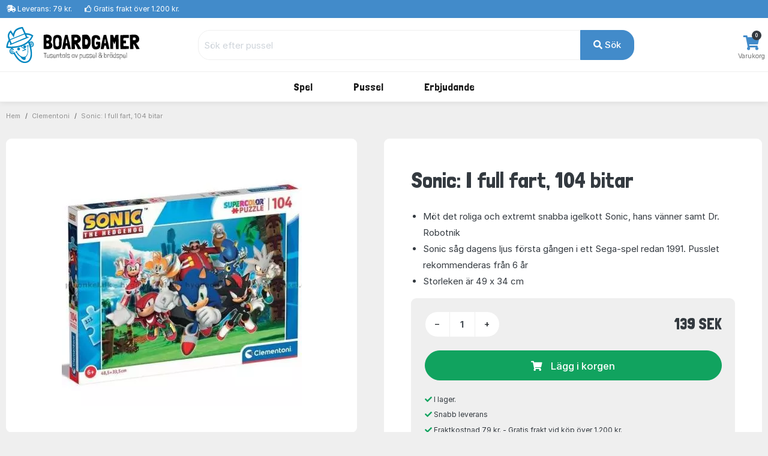

--- FILE ---
content_type: text/html; charset=UTF-8
request_url: https://www.boardgamer.se/produkt/jig-28230
body_size: 10389
content:
<!DOCTYPE html>
        <html xmlns="http://www.w3.org/1999/xhtml" lang="sv" prefix="og: http://ogp.me/ns#" class=""><head>            <script id="CookieConsent" src="https://policy.app.cookieinformation.com/uc.js" data-gcm-enabled="false"
                  data-culture="SV"></script>
            <link rel="alternate" href="https://www.hyggeonkel.dk/produkt/jig-28230" hreflang="da-dk" /><link rel="alternate" href="https://www.boardgamer.no/produkt/jig-28230" hreflang="no-no" /><link rel="alternate" href="https://www.boardgamer.se/produkt/jig-28230" hreflang="sv-se" />
        <script>
            dataLayer = [];
        </script>

        <script>!function(){"use strict";function e(e){return function(e){for(var t=0,r=document.cookie.split(";");t<r.length;t++){var n=r[t].split("=");if(n[0].trim()===e)return n[1]}}(e)}function t(e){return localStorage.getItem(e)}function r(e){return window[e]}function n(e,t){var r=document.querySelector(e);return t?null==r?void 0:r.getAttribute(t):null==r?void 0:r.textContent}!function(o,i,a,c,u,l,s,v,d,f,g){var E,I,m,T;try{I=d&&(m=navigator.userAgent,(T=new RegExp("Version/([0-9._]+)(.*Mobile)?.*Safari.*").exec(m))&&parseFloat(T[1])>=16.4)?function(o,i,a){void 0===i&&(i="");var c={cookie:e,localStorage:t,jsVariable:r,cssSelector:n},u=Array.isArray(i)?i:[i];if(o&&c[o])for(var l=c[o],s=0,v=u;s<v.length;s++){var d=v[s],f=a?l(d,a):l(d);if(f)return f}else console.warn("invalid uid source",o)}(d,"mtgkey",""):void 0}catch(e){console.error(e)}var _=o;_[c]=_[c]||[],_[c].push({"gtm.start":(new Date).getTime(),event:"gtm.js"});var p=i.getElementsByTagName(a)[0],A=I?"&bi="+encodeURIComponent(I):"",N=i.createElement(a),D=I?"kp"+v:v,R=!I&&s?s:"https://s.boardgamer.se";N.async=!0,N.src=R+"/"+D+".js?id=GTM-WWKSPW"+A,null===(E=p.parentNode)||void 0===E||E.insertBefore(N,p)}(window,document,"script","dataLayer",0,0,"","alrvmqeo","jsVariable")}();</script>

        <meta http-equiv="Content-Type" content="text/html; charset=utf-8" />
        <meta http-equiv="X-UA-Compatible" content="IE=edge">


        <title>Sonic: I full fart, 104 bitar pussel, Clementoni - 27159 - 8005125271597</title>

                <meta name="Description" content="Pussel nr. 27159 från Clementoni. &#9989;Billiga Priser &#9989;Fraktfritt över 1200 kr &#9989;Blixtsnabb leverans." />

                    <link rel="canonical" href="https://www.boardgamer.se/puslespil/" />
            <meta property="og:type" content="website" />
            <meta property="og:title" content="Sonic: I full fart, 104 bitar av Boardgamer" />
            <meta property="og:url" content="https://www.boardgamer.se/puslespil/" />
            <meta property="og:site_name" content="Boardgamer" />
                        
            <meta property="og:image" content="https://www.boardgamer.se/static/grafik/produktbilleder/000puzzle/jig-28230/cache/CLE-27159-wm.jpg" />
            <meta property="og:image:width" content="611" />
            <meta property="og:image:height" content="535" />
            <meta property="og:image:type" content="image/jpg" />
        
        
<script type="application/ld+json">
{
 "@context": "https:\/\/schema.org",
 "@type": "BreadcrumbList",
 "itemListElement":
 [
            {
         "@type": "ListItem",
         "position": 1,
         "item":
         {
          "@id": "https:\/\/www.boardgamer.se\/puslespil\/",
          "name": "Pussel"          }
        }
    ,        {
         "@type": "ListItem",
         "position": 2,
         "item":
         {
          "@id": "https:\/\/www.boardgamer.se\/puslespil\/clementoni\/",
          "name": "Clementoni"          }
        }
    ,        {
         "@type": "ListItem",
         "position": 3,
         "item":
         {
          "@id": "https:\/\/www.boardgamer.se\/produkt\/jig-28230",
          "name": "Sonic: I full fart, 104 bitar"          }
        }
     ]
}
</script>



<script type="application/ld+json">
{
  "@context": "https:\/\/schema.org",
  "@type": "Product",
  "@id": "https://www.boardgamer.se/produkt/jig-28230#product",  
  "name": "Sonic: I full fart, 104 bitar",
  "image": "https:\/\/www.boardgamer.se\/static\/grafik\/produktbilleder\/000puzzle\/jig-28230\/cache\/CLE-27159-wm.jpg",
  "description": "",
  "mpn": "27159",
  
      "sku":"28230B",
  
      "gtin13":"8005125271597",
  
  "brand": {
    "@type": "Brand",
    "name": "Clementoni"  },
  
    "additionalProperty":[
    {"@type":"PropertyValue","name":"Type","value":"Pussel"},
        {"@type":"PropertyValue","name":"Streckkod","value":"8005125271597"},
        {"@type":"PropertyValue","name":"SmartCut","value":"Nej"},

          {"@type":"PropertyValue","name":"Storlek","value":"Ca. 49 X 34 cm."},
    
    {"@type":"PropertyValue","name":"Tillverkare","value":"Clementoni"},
    {"@type":"PropertyValue","name":"Antal bitar","value":104}
    
    ],
  
  
  "offers": {
    "@type": "Offer",
    "priceCurrency": "SEK",
    "price": "139",
    "itemCondition": "https:\/\/schema.org\/NewCondition",
    "url": "https://www.boardgamer.se/produkt/jig-28230",  
    "availability": "https:\/\/schema.org\/InStock",    "seller": {
      "@type": "Organization",
      "legalName": "Boardgamer"
    }
  }
}

</script>






<link rel="apple-touch-icon" sizes="180x180" href="/apple-touch-icon.png">
<link rel="icon" href="/static/v2/images/logo-grafik-blaa.svg"/>
<link rel="icon" type="image/png" href="/static/v2/images/favicons/favicon-16x16.png" sizes="16x16">
<link rel="icon" type="image/png" href="/static/v2/images/favicons/favicon-32x32.png" sizes="32x32">
<link rel="manifest" href="/manifest.json">
<link rel="mask-icon" href="/static/v2/images/logo-grafik-blaa.svg" color="#0e5266">
<meta name="theme-color" content="#ffffff">

                    <meta name="robots" content="all" />
        
        <link rel="preload" crossOrigin="anonymous" as="font" href="https://fonts.googleapis.com/css2?family=Londrina+Solid:wght@300;400;500;700;900&display=swap">

        <!-- Font awesome 5 -->
        <link href="/static/v2/fonts/fontawesome/css/all.min-purge.css?v=1" type="text/css" rel="stylesheet">

                <link href="/css.php?v=73" rel="stylesheet" />

        
        <script src="/js2.php?v=73"></script>
        <script src="/static/v2/plugins/fancybox/jquery.fancybox.min.js" defer></script>
        <meta name="viewport" content="width=device-width, initial-scale=1.0">

    <!-- Polyfill for CSS custom properties in IE11 -->
    <script>window.MSInputMethodContext && document.documentMode && document.write('<script src="js/ie11CustomProperties.js"><\/script>');</script>

    </head>

    <body class="bg-light">
    <noscript><iframe src="//s.boardgamer.se/ns.html?id=GTM-WWKSPW" height="0" width="0" style="display:none;visibility:hidden"></iframe></noscript>

    <!-- ========================= HEADER ========================= -->
    <header class="header section-header">
        <!-- ========================= TOPBAR ========================= -->
        
        <nav class="header-topbar navbar navbar-dark navbar-expand p-0 bg-primary" >
            <div class="header-topbar__container container">
                                <ul class="header-topbar__list header-topbar__list--left navbar-nav d-flex mr-auto">
                    <li class="header-topbar__list-item nav-item d-none d-sm-flex"><span class="header-topbar__list-item-link nav-link"><i class="fas fa-shipping-fast"></i> 
                                                    Leverans: 79 kr.</span></li>
                        
                    <li class="header-topbar__list-item nav-item d-none d-md-flex"><span class="header-topbar__list-item-link nav-link" ><i class="far fa-thumbs-up"></i> 
                                                    Gratis frakt över 1.200 kr.</span></li>
                                            

                                            <!--<li class="header-topbar__list-item nav-item d-md-flex"><span class="header-topbar__list-item-link nav-link"><i class="far fa-clock"></i> Vi skickar nästa gång: <strong>idag kl. 11.00</strong></span></li>-->
                    
                </ul>
            </div>
        </nav>
        <!-- ========================= /TOPBAR ========================= -->

        <!-- ========================= MAIN HEADER ========================= -->
        <section class="header-main border-bottom">
            <div class="header-main__container container">
                <div class="header-main__row row">

                    <!-- ========================= MAIN HEADER LOGO ========================= -->
                    <div class="header-main__col header-main__col--logo col-lg-3 col-xl-3 col-4">
                                        <a href="/" id="logo">
                        <img class="logo" src="/static/v2/images/logo-med-undertitel_sv_se.svg" alt="Brädspel">
                    </a>
                    </div>
                    <!-- ========================= MAIN HEADER LOGO END ========================= -->

                    
                    <!-- ========================= MAIN HEADER SEARCH ========================= -->
                                        <div class="header-main__col header-main__col--search col-lg-7 col-xl-7 col12 align-items-center">
                        <form role="search" action="/soeg/" class="search" id="searchForm" method="get">

                            <!-- ========================= MAIN HEADER SEARCH INPUT ========================= -->
                            <div class="search__input-group input-group w-100">
                                <input autocomplete="off" type="text" name="q" id="searchInput" class="search__input-field form-control" placeholder="Sök efter pussel">
                                <div class="search__input-button-append input-group-append">
                                    <input type='hidden' name='cat' value='jig'>                                    <button class="search__input-button btn btn-primary" type="submit">
                                        <i class="fa fa-search"></i> Sök                                    </button>
                                </div>
                            </div>
                            <div class="search-results bg-white" id="searchResults">
                            </div>
                            <!-- ========================= MAIN HEADER SEARCH INPUT END ========================= -->
                        </form>
                    </div>
                                        <!-- ========================= MAIN HEADER SEARCH END ========================= -->

                    <!-- ========================= MAIN HEADER ICONS ========================= -->
                    <div class="header-main__col header-main__col--right col-lg-2 col-xl-2 col-8">
                        <div class="header-icons">
                            
                                                        <div class="header-icons__item header-icons__item--cart">
                                <a class="header-icons__link" href="/kurv/">
                                    <i class="header-icons__icon fas fa-shopping-cart"></i>
                                    <span class="header-icons__label">Varukorg</span>
                                    <span class="header-icons__counter badge badge-pill badge-danger notify" id="basket-counter">0</span>
                                </a>
                            </div>
                        </div>
                    </div>
                    <!-- ========================= MAIN HEADER ICONS END ========================= -->
                </div>
            </div>
        </section>

            <!-- ========================= MAIN MENU ========================= -->
            
            <nav class="header-menubar navbar navbar-main navbar-expand-lg navbar-light">
                <div class="header-menubar__container container">
            
                    <button class="navbar-toggler header-menubar__mobile-menu-toggle collapsed" type="button" data-toggle="collapse" data-target="#main_nav"
                        aria-controls="main_nav" aria-expanded="false" aria-label="Toggle navigation">
                        <i class="fas fa-bars"></i>
                    </button>
            
                    <div class="header-menubar__main-menu-container collapse" id="main_nav">
                        <div class="header-menubar__main-menu-container-logo d-lg-none">
                            <div class="w-100 text-right" style=" margin-top:-20px;"><a href="javascript:$('.header-menubar__main-menu-container').removeClass('show')" class=" text-white">STÄNGA&nbsp;<i class="fas fa-window-close"></i></a></div>
                            <img src="/static/v2/images/logo-med-undertitel-hvid_sv_se.svg" alt="menu logo">
                        </div>

                        <ul class="header-menubar__main-menu navbar-nav">

                            <li class="header-menubar__main-menu-item header-menubar__main-menu-item--megamenu nav-item">
                                <a class="header-menubar__main-menu-item-link nav-link" href="/braetspil/?reset=1"><span class="header-menubar__main-menu-item-link-icon" style="background-image: url(/static/v2/images/menu/icons/braetspil.svg);"></span>Spel</a>
                                <div class="header-menubar__dropdown-menu dropdown-menu">
                                                                        
                                    <div class="header-menubar__dropdown-menu-col header-menubar__dropdown-menu-col--all">
                                        <h5 class="header-menubar__dropdown-menu-col-title--all"><a href="/braetspil/?reset=1" class="header-menubar__dropdown-menu-col-title-link">Se allt i kategorin</a></h5>                             
                                    </div>


                                    <div class="header-menubar__dropdown-menu-col">
                                        <h5 class="header-menubar__dropdown-menu-col-title">Ämnen<span class="header-menubar__dropdown-menu-col-title-dropdown"><i class="fas fa-chevron-down"></i></span></h5>
                                        <ul class="header-menubar__dropdown-menu-col-list">
                                            <li class="header-menubar__dropdown-menu-col-list-item"><a class="header-menubar__dropdown-menu-col-list-item-link" href="/hovedbrud/">Hjärngymnastik</a></li>                                        
                                            <!--<li class="header-menubar__dropdown-menu-col-list-item"><a class="header-menubar__dropdown-menu-col-list-item-link" href="/kortspil/">Kortspel</a></li>-->                                        
                                            <li class="header-menubar__dropdown-menu-col-list-item"><a class="header-menubar__dropdown-menu-col-list-item-link" href="/quizspil/">Frågespel</a></li>                                        

                                                                                        <li class="header-menubar__dropdown-menu-col-list-item"><a class="header-menubar__dropdown-menu-col-list-item-link" href="/samarbejdsspil/">Coop spel</a></li>                                        
                                            <li class="header-menubar__dropdown-menu-col-list-item"><a class="header-menubar__dropdown-menu-col-list-item-link" href="/selskabsspil/">Sällskapsspel</a></li>                                        
                                            <li class="header-menubar__dropdown-menu-col-list-item"><a class="header-menubar__dropdown-menu-col-list-item-link" href="/strategispil/">Strategispel</a></li>                                        
                                        </ul>                                
                                    </div>
                                    <div class="header-menubar__dropdown-menu-col">
                                        <h5 class="header-menubar__dropdown-menu-col-title">Kategorier<span class="header-menubar__dropdown-menu-col-title-dropdown"><i class="fas fa-chevron-down"></i></span></h5>
                                        <ul class="header-menubar__dropdown-menu-col-list">
                                            <li class="header-menubar__dropdown-menu-col-list-item"><a class="header-menubar__dropdown-menu-col-list-item-link" href="/boernespil/">Barnspel</a></li>                                        
                                            <li class="header-menubar__dropdown-menu-col-list-item"><a class="header-menubar__dropdown-menu-col-list-item-link" href="/familiespil/">Familjespel</a></li>                                        
                                            <li class="header-menubar__dropdown-menu-col-list-item"><a class="header-menubar__dropdown-menu-col-list-item-link" href="/voksenspil/">Vuxenspel</a></li>                                        
                                            
                                        </ul>                                
                                    </div>
                                    <div class="header-menubar__dropdown-menu-col">
                                        <h5 class="header-menubar__dropdown-menu-col-title">Populära serier<span class="header-menubar__dropdown-menu-col-title-dropdown"><i class="fas fa-chevron-down"></i></span></h5>
                                        <ul class="header-menubar__dropdown-menu-col-list">
                                                                                            <li class="header-menubar__dropdown-menu-col-list-item"><a class="header-menubar__dropdown-menu-col-list-item-link" href="/braetspil/?order=name&noexpansions=false&key=1287">7 Wonders</a></li>                                        
                                                <li class="header-menubar__dropdown-menu-col-list-item"><a class="header-menubar__dropdown-menu-col-list-item-link" href="/braetspil/?order=name&noexpansions=false&key=1300">Carcassonne</a></li>                                        
                                                <li class="header-menubar__dropdown-menu-col-list-item"><a class="header-menubar__dropdown-menu-col-list-item-link" href="/soeg/?q=partners&cat=boa">Partners</a></li>                                        
                                                <li class="header-menubar__dropdown-menu-col-list-item"><a class="header-menubar__dropdown-menu-col-list-item-link" href="/oversikt/ticket-to-ride/">Ticket to Ride</a></li>                                        
                                                                                    </ul>                                
                                    </div>
                                                                        <div class="header-menubar__dropdown-menu-col">
                                        <h5 class="header-menubar__dropdown-menu-col-title">Titta här<span class="header-menubar__dropdown-menu-col-title-dropdown"><i class="fas fa-chevron-down"></i></span></h5>
                                        <ul class="header-menubar__dropdown-menu-col-list">
                                            
                                            <li class="header-menubar__dropdown-menu-col-list-item"><a class="header-menubar__dropdown-menu-col-list-item-link" href="/tilbehoer/">Tillbehör</a></li>                                        
                                            <li class="header-menubar__dropdown-menu-col-list-item"><a class="header-menubar__dropdown-menu-col-list-item-link" href="/braetspil/?order=name&key=&noexpansions=false&onlynew=true&onlypopular=false&isgoodprice=false&category_filter=&player_filter=&age_filter=&language_filter=">
                                                Nyheter</a></li>                                        
                                        </ul>                                
                                    </div>

                                                                        <div class="header-menubar__dropdown-menu-col header-menubar__dropdown-menu-col--featured">
                                        <!--<h5 class="header-menubar__dropdown-menu-col-title">REA<span class="header-menubar__dropdown-menu-col-title-dropdown"><i class="fas fa-chevron-down"></i></span></h5>-->
                                        <ul class="header-menubar__dropdown-menu-col-list">
                                            <li class="header-menubar__dropdown-menu-col-list-item">
                                                <a class="header-menubar__dropdown-menu-col-list-item-link" href="/braetspil/?order=name&key=&noexpansions=false&onlynew=false&onlypopular=false&isgoodprice=true&category_filter=&player_filter=&age_filter=&language_filter="><img src="/static/v2/images/menu/tilbud_se.png" alt=""/></a>
                                            </li>                                                                                                                  
                                        </ul>                                
                                    </div>
                                    
                                </div>
                            </li>

                            <li class="header-menubar__main-menu-item header-menubar__main-menu-item--megamenu nav-item">
                                <a class="header-menubar__main-menu-item-link nav-link" href="/puslespil/?reset=1"><span class="header-menubar__main-menu-item-link-icon" style="background-image: url(/static/v2/images/menu/icons/puslespil.svg);"></span>Pussel</a>

                                <div class="header-menubar__dropdown-menu dropdown-menu">
                                    <div class="header-menubar__dropdown-menu-col header-menubar__dropdown-menu-col--all">
                                        <h5 class="header-menubar__dropdown-menu-col-title--all"><a href="/puslespil/?reset=1" class="header-menubar__dropdown-menu-col-title-link">Se allt i kategorin</a></h5>                             
                                    </div>
                                    
                                    <div class="header-menubar__dropdown-menu-col">
                                        <h5 class="header-menubar__dropdown-menu-col-title">Antal bitar<span class="header-menubar__dropdown-menu-col-title-dropdown"><i class="fas fa-chevron-down"></i></span></h5>
                                        <ul class="header-menubar__dropdown-menu-col-list">
                                            <li class="header-menubar__dropdown-menu-col-list-item"><a class="header-menubar__dropdown-menu-col-list-item-link" href="/puslespil/op-til-100-brikker/">Upp till 100 bitar</a></li>                                        
                                            <li class="header-menubar__dropdown-menu-col-list-item"><a class="header-menubar__dropdown-menu-col-list-item-link" href="/puslespil/101-300-brikker/">101-499 bitar</a></li>                                        
                                            <li class="header-menubar__dropdown-menu-col-list-item"><a class="header-menubar__dropdown-menu-col-list-item-link" href="/puslespil/500-brikker/">500 bitar</a></li>                                        
                                            <li class="header-menubar__dropdown-menu-col-list-item"><a class="header-menubar__dropdown-menu-col-list-item-link" href="/puslespil/1000-brikker/">1000 bitar</a></li>                                        
                                            <li class="header-menubar__dropdown-menu-col-list-item"><a class="header-menubar__dropdown-menu-col-list-item-link" href="/puslespil/1500-brikker/">1500 bitar</a></li>                                        
                                            <li class="header-menubar__dropdown-menu-col-list-item"><a class="header-menubar__dropdown-menu-col-list-item-link" href="/puslespil/2000-brikker/">2000 bitar</a></li>                                        
                                            <li class="header-menubar__dropdown-menu-col-list-item"><a class="header-menubar__dropdown-menu-col-list-item-link" href="/puslespil/store-puslespil/">Över 2000 bitar</a></li>                                        
                                        </ul>                                
                                    </div>
                                    
                                    <div class="header-menubar__dropdown-menu-col">
                                        <h5 class="header-menubar__dropdown-menu-col-title">Kategori<span class="header-menubar__dropdown-menu-col-title-dropdown"><i class="fas fa-chevron-down"></i></span></h5>
                                        <ul class="header-menubar__dropdown-menu-col-list">
                                            <!--<li class="header-menubar__dropdown-menu-col-list-item"><a class="header-menubar__dropdown-menu-col-list-item-link" href="/puslespil/3d-4d-puslespil/">3D</a></li>--> 
                                            <!--<li class="header-menubar__dropdown-menu-col-list-item"><a class="header-menubar__dropdown-menu-col-list-item-link" href="/puslespil/jul/">Julpussel</a></li>-->                                        
                                                                                        <li class="header-menubar__dropdown-menu-col-list-item"><a class="header-menubar__dropdown-menu-col-list-item-link" href="/puslespil/disney/">Disney</a></li>                                        
                                            <li class="header-menubar__dropdown-menu-col-list-item"><a class="header-menubar__dropdown-menu-col-list-item-link" href="/puslespil/jan-van-haasteren-puslespil/">Jan van Haasteren</a></li>                                        
                                            <li class="header-menubar__dropdown-menu-col-list-item"><a class="header-menubar__dropdown-menu-col-list-item-link" href="/puslespil/wasgij/">Wasgij</a></li>                                        
                                            <li class="header-menubar__dropdown-menu-col-list-item"><a class="header-menubar__dropdown-menu-col-list-item-link" href="/puslespil/?order=puzzlename&onlynew=false&exact_pieces=&onlypopular=false&hasxlpieces=false&hasirregular=false&isinstock=false&isgoodprice=false&category_filter=Zsteder&size_filter=&producer_filter=&key=&q=&page=1&">Platser</a></li>                                        
                                            <li class="header-menubar__dropdown-menu-col-list-item"><a class="header-menubar__dropdown-menu-col-list-item-link" href="/puslespil/?order=puzzlename&onlynew=false&exact_pieces=&onlypopular=false&hasxlpieces=false&hasirregular=false&isinstock=false&isgoodprice=false&category_filter=Znatur&size_filter=&producer_filter=&key=&q=&page=1&">Natur</a></li>                                        
                                            <!--li class="header-menubar__dropdown-menu-col-list-item"><a class="header-menubar__dropdown-menu-col-list-item-link" href="/puslespil/?order=puzzlename&category_filter=|kunst&size_filter=&producer_filter=">Konst</a></li>-->                                        
                                            <!--<li class="header-menubar__dropdown-menu-col-list-item"><a class="header-menubar__dropdown-menu-col-list-item-link" href="/puslespil/dyr/">Djur</a></li>-->                                      
                                            <li class="header-menubar__dropdown-menu-col-list-item"><a class="header-menubar__dropdown-menu-col-list-item-link" href="/puslespil/3d-4d-puslespil/">3D</a></li>                                      
                                            <!--<li class="header-menubar__dropdown-menu-col-list-item"><a class="header-menubar__dropdown-menu-col-list-item-link" href="/puslespil/trae-puslespil/">Träpussel</a></li>-->                                        
                                        </ul>                                
                                    </div>

                                    <div class="header-menubar__dropdown-menu-col">
                                        <h5 class="header-menubar__dropdown-menu-col-title">Tillverkare<span class="header-menubar__dropdown-menu-col-title-dropdown"><i class="fas fa-chevron-down"></i></span></h5>
                                        <ul class="header-menubar__dropdown-menu-col-list">
                                            <li class="header-menubar__dropdown-menu-col-list-item"><a class="header-menubar__dropdown-menu-col-list-item-link" href="/puslespil/ravensburger/">Ravensburger</a></li>                                        
                                            <li class="header-menubar__dropdown-menu-col-list-item"><a class="header-menubar__dropdown-menu-col-list-item-link" href="/puslespil/schmidt/">Schmidt</a></li>                                        
                                            <li class="header-menubar__dropdown-menu-col-list-item"><a class="header-menubar__dropdown-menu-col-list-item-link" href="/puslespil/jumbo/">Jumbo</a></li>                                            
                                            <li class="header-menubar__dropdown-menu-col-list-item"><a class="header-menubar__dropdown-menu-col-list-item-link" href="/puslespil/gibsons/">Gibsons</a></li>
                                            <li class="header-menubar__dropdown-menu-col-list-item"><a class="header-menubar__dropdown-menu-col-list-item-link" href="/puslespil/clementoni/">Clementoni</a></li>
                                            <!--<li class="header-menubar__dropdown-menu-col-list-item"><a class="header-menubar__dropdown-menu-col-list-item-link" href="/puslespil/eurographics/">Eurographics</a></li>-->                                
                                            <li class="header-menubar__dropdown-menu-col-list-item"><a class="header-menubar__dropdown-menu-col-list-item-link" href="/puslespil/bluebird/">Bluebird</a></li>                                        
                                            <!--<li class="header-menubar__dropdown-menu-col-list-item"><a class="header-menubar__dropdown-menu-col-list-item-link" href="/puslespil/castorland/">Castorland</a></li>-->
                                            <!--<li class="header-menubar__dropdown-menu-col-list-item"><a class="header-menubar__dropdown-menu-col-list-item-link" href="/puslespil/falcon-deluxe/">Falcon</a></li>-->                                            
                                            
                                                                                 
                                            
                                            <li class="header-menubar__dropdown-menu-col-list-item"><hr></li>
                                            <li class="header-menubar__dropdown-menu-col-list-item"><a class="header-menubar__dropdown-menu-col-list-item-link" href="/puslespil/?reset=1">...och mycket mer</a></li>                                        
                                        </ul>                                
                                    </div>

                                    <div class="header-menubar__dropdown-menu-col">
                                        <h5 class="header-menubar__dropdown-menu-col-title">Titta här<span class="header-menubar__dropdown-menu-col-title-dropdown"><i class="fas fa-chevron-down"></i></span></h5>
                                        <ul class="header-menubar__dropdown-menu-col-list">
                                            <li class="header-menubar__dropdown-menu-col-list-item"><a class="header-menubar__dropdown-menu-col-list-item-link" href="/overblik/puslespilslim/">Pussellim</a></li>                                        

                                                                                            <li class="header-menubar__dropdown-menu-col-list-item"><a class="header-menubar__dropdown-menu-col-list-item-link" href="/oversikt/puslespillmatte/">Pusselmattor</a></li>                                        
                                                                                        <li class="header-menubar__dropdown-menu-col-list-item"><a class="header-menubar__dropdown-menu-col-list-item-link" href="/puslespil/?order=puzzlename&key=&exact_pieces=&isgoodprice=true&category_filter=&size_filter=&producer_filter=">Erbjudande</a></li>                                        
                                            <li class="header-menubar__dropdown-menu-col-list-item"><a class="header-menubar__dropdown-menu-col-list-item-link" href="/puslespil/?order=puzzlename&key=&exact_pieces=&isgoodprice=false&onlynew=true&category_filter=&size_filter=&producer_filter=">Nyheter</a></li>                                        
                                        </ul>                                
                                    </div>


                                    <div class="header-menubar__dropdown-menu-col header-menubar__dropdown-menu-col--featured">
                                        <h5 class="header-menubar__dropdown-menu-col-title">Limma dina pussel<span class="header-menubar__dropdown-menu-col-title-dropdown"><i class="fas fa-chevron-down"></i></span></h5>
                                        <ul class="header-menubar__dropdown-menu-col-list">
                                            <li class="header-menubar__dropdown-menu-col-list-item">
                                                <a class="header-menubar__dropdown-menu-col-list-item-link" href="/overblik/puslespilslim/"><img src="/static/v2/images/menu/megamenu-glue.png" alt=""/></a>
                                            </li>                                                                                                                  
                                        </ul>                                
                                    </div>
                                </div>
                            </li>

                            

                            

                            
                            

                            <li class="header-menubar__main-menu-item header-menubar__main-menu-item--dropdown nav-item">
                                <a class="header-menubar__main-menu-item-link nav-link" href="#"><span class="header-menubar__main-menu-item-link-icon" style="background-image: url(/static/v2/images/menu/icons/tilbud.svg);"></span>Erbjudande</a>
                                <div class="header-menubar__dropdown-menu dropdown-menu">
                                                                        
                                    <div class="header-menubar__dropdown-menu-col">
                                        <h5 class="header-menubar__dropdown-menu-col-title">Erbjudande<span class="header-menubar__dropdown-menu-col-title-dropdown"><i class="fas fa-chevron-down"></i></span></h5>
                                        <ul class="header-menubar__dropdown-menu-col-list">
                                            <li class="header-menubar__dropdown-menu-col-list-item"><a class="header-menubar__dropdown-menu-col-list-item-link" href="/puslespil/?order=puzzlename&key=&exact_pieces=&isgoodprice=true&category_filter=&size_filter=&producer_filter=">Pussel</a></li>                                        
                                            
                                                                                      <li class="header-menubar__dropdown-menu-col-list-item"><a class="header-menubar__dropdown-menu-col-list-item-link" href="/braetspil/?order=name&key=&noexpansions=false&onlynew=false&onlypopular=false&isgoodprice=true&category_filter=&player_filter=&age_filter=&language_filter=">Spel & tillbehör</a></li>                                        
                                                                                  </ul>                                
                                    </div>
                                </div>
                            </li>
                            

                                                    </ul>
                    </div>
                    <div class="mobile-menu-backdrop modal-backdrop fade"></div>
                </div>
            </nav>
            <!-- ========================= MAIN MENU END ========================= -->
                    <!-- ========================= HEADER MAIN END ========================= -->
    </header>

    <script>
dataLayer.push({ ecommerce: null });
dataLayer.push({
    event: "view_item",
    ecommerce: {
        items: [
        {
        item_id: "28230",
        item_name: "Sonic: I full fart, 104 bitar",
        currency: "DKK",
        item_brand: "Clementoni",
        item_variant: "NONE",
        price: 91.74,
        quantity: 1
        }
        ]
    }
    });    

dataLayer.push({
'event': 'fireRemarketingTag',
'google_tag_params': {
        'ecomm_pagetype': 'product',
        'ecomm_totalvalue': '91.74',
        'ecomm_prodid' : '28230'
    }
});

fbq_content_ids = ['28230'];
fbq_value = 91.74; 
fbq_content_category = ',SKU=CLE-27159,TYPE=JIG,PIECES=104,';


</script>

<!-- ========================= BREADCRUMBS ========================= -->

<section class="section-breadcrumbs">
    <div class="section-breadcrumbs__container container">
        <div class="section-breadcrumbs__row row">
            <div class="col-12">
                            <ol class="section-breadcrumbs__breadcrumbs breadcrumb">
                    <li class="section-breadcrumbs__breadcrumbs-item breadcrumb-item"><a class="section-breadcrumbs__breadcrumbs-item-link" href="/">Hem</a></li>
                    <li class="section-breadcrumbs__breadcrumbs-item breadcrumb-item"><a class="section-breadcrumbs__breadcrumbs-item-link" href="/puslespil/clementoni/">Clementoni</a></li>
                                        <li class="section-breadcrumbs__breadcrumbs-item breadcrumb-item"><a class="section-breadcrumbs__breadcrumbs-item-link" href="/produkt/jig-28230">Sonic: I full fart, 104 bitar</a></li>
                </ol>
                        </div>
        </div>
    </div>
</section>

<!-- ========================= PRODUCTS DETAILS ========================= -->
<section class="section-product-details border-bottom">
    <div class="container">	
        <div class="section-product-details__row row justify-content-center no-gutters" >

            <div class="section-product-details__main-content-header title-section d-lg-none">
                <h2 class="section-product-details__main-content-header-title title">Sonic: I full fart, 104 bitar</h2>
            </div>

            <!-- ========================= PRODUCTS DETAILS GALLERY ========================= -->
            <aside class="section-product-details__gallery col-12 col-lg-6 pt-lg-3 pr-lg-5">
                <article class="section-product-details__gallery-wrap gallery-wrap">
                                                <div class="section-product-details__gallery-main img-big-wrap p-5">
                                <a href="/static/grafik/produktbilleder/000puzzle/jig-28230/cache/CLE-27159-wm.jpg" data-fancybox="gallery" data-caption="Bild av Sonic: I full fart, 104 bitar">
                                            <picture>
            <source srcset="/static/grafik/produktbilleder/000puzzle/jig-28230/cache/CLE-27159-wm_400.webp" type="image/webp" 
            />
            <source srcset="/static/grafik/produktbilleder/000puzzle/jig-28230/cache/CLE-27159-wm_400.jpg" type="image/jpeg" class="section-product-details__gallery-main-image"
            />
            <img src="/static/grafik/produktbilleder/000puzzle/jig-28230/cache/CLE-27159-wm_400.jpg" class="section-product-details__gallery-main-image" alt="" 
            />        </picture>
                                        </a>
                            </div>
                                                            <p class="text-center"><b>Andra bilder (klicka för stor bild):</b></p>
                                <div class="section-product-details__gallery-thumbs thumbs-wrap">

                                <a href="javascript:;" class="section-product-details__gallery-thumbs-item item-thumb" data-fancybox-trigger="gallery" data-caption="Bild av Sonic: I full fart, 104 bitar">
                                    <div class="section-product-details__gallery-thumbs-item-imagecontainer">
                                        <img class="section-product-details__gallery-thumbs-item-imagecontainer-image" src="/static/grafik/produktbilleder/000puzzle/jig-28230/cache/CLE-27159-wm_225.jpg" alt="">
                                    </div>
                                </a>

                                                        <a href="/static/grafik/produktbilleder/000puzzle/jig-28230/cache/CLE-27159x_2.jpg" class="section-product-details__gallery-thumbs-item item-thumb" data-fancybox="gallery" data-caption="Bild av Sonic: I full fart, 104 bitar">
                                <div class="section-product-details__gallery-thumbs-item-imagecontainer">
                                    <img class="section-product-details__gallery-thumbs-item-imagecontainer-image" src="/static/grafik/produktbilleder/000puzzle/jig-28230/cache/CLE-27159x_2_225.jpg" alt="">
                                </div>
                            </a>
                            </div>                    

            <!-- ========================= PRODUCTS DETAILS ADDITIONAL ATTRIBUTES ========================= -->
                            <div class="section-product-additional__attributes">
                <div class="section-product-additional__attributes-content bg-white rounded p-lg-5 p-2 mb-2">
                    <p class="section-product-additional__attributes-content-title h2 pb-3 mb-3 border-bottom">Översikt</p>
                    <dl class="section-product-additional__attributes-content-list">

                                       <dt class="section-product-additional__attributes-content-list-term">Antal bitar</dt>
                        <dd class="section-product-additional__attributes-content-list-description"><a href='/puslespil/101-300-brikker/?order=numberofpieces&exact_pieces=104'>104 bitar</a></dd>
                

                                    <dt class="section-product-additional__attributes-content-list-term">Tillverkare</dt>
                    <dd class="section-product-additional__attributes-content-list-description"><a href='/puslespil/clementoni/'>Clementoni</a></dd>
                
                                    <dt class="section-product-additional__attributes-content-list-term">Tillverkarens artikelnr.</dt>
                    <dd class="section-product-additional__attributes-content-list-description">27159</dd>
                
                            
                

                
                                    <dt class="section-product-additional__attributes-content-list-term">Engelska namn</dt>
                    <dd class="section-product-additional__attributes-content-list-description">Sonic the hedgehog: At full speed, 104 pieces</dd>
                
                                    <dt class="section-product-additional__attributes-content-list-term">Streckkod</dt>
                    <dd class="section-product-additional__attributes-content-list-description">8005125271597</dd>
                
                </dl>
                </div>


                
                
            </div>
                        <!-- ========================= PRODUCTS DETAILS ADDITIONAL ATTRIBUTES END ========================= -->
                
                
                
                
                
                
                
                
                
                
                
                

                
                
                
            </aside>
            <!-- ========================= PRODUCTS DETAILS GALLERY END ========================= -->

            <!-- ========================= PRODUCTS DETAILS MAIN ========================= -->
            <main class="section-product-details__main col-12 col-lg-6 pt-lg-3 ">
                <article class="section-product-details__main-content content bg-white rounded p-lg-5 p-3">
                    <div class="section-product-details__main-content-header title-section">
                        <h1 class="section-product-details__main-content-header-title title">Sonic: I full fart, 104 bitar</h1>
                                            </div>

                    
                    

                    <div class="section-product-details__main-content-bullets pt-3">
                        <ul><li>Möt det roliga och extremt snabba igelkott Sonic, hans vänner samt Dr. Robotnik</li><li>Sonic såg dagens ljus första gången i ett Sega-spel redan 1991. Pusslet rekommenderas från 6 år</li><li>Storleken är 49 x 34 cm</li></ul>                    </div>


                                        <div class="row">
                        <div class="col-12">
                            <div class="section-product-details__main-content-tocart mt-0 p-4 border-bottom bg-light rounded">
                                <div class="section-product-details__main-content-tocart-top mb-4">
                                    <script>
                                        var intQtyNow = 1;

                                        function updateQty(intNewQty) {
                                            var intLimit = 2;

                                            if (isNaN(intNewQty) || intNewQty < 1 || intNewQty > intLimit) {
                                                if (!isNaN(intNewQty)) {
                                                    if (intNewQty > intLimit) {
                                                        document.getElementById("notInStockAlert").classList.remove("d-none");
                                                    } 
                                                    document.getElementById("intShouldBeAdded").value = intQtyNow;
                                                }
                                                return false;
                                            } 

                                            document.getElementById("notInStockAlert").classList.add("d-none");
                                            intQtyNow = intNewQty;
                                            document.getElementById("intShouldBeAdded").value = intNewQty;
                                        }

                                        function changeQty(change) {
                                            intQty = document.getElementById("intShouldBeAdded").value;

                                            if (isNaN(intQty)) {
                                                document.getElementById("intShouldBeAdded").value = intQtyNow;
                                                return false;
                                            } 

                                            intQty = parseInt(intQty);

                                            if (change == "UP") {
                                                updateQty(intQty+1);
                                                return true;
                                            }
                                            
                                            if (change == "DOWN") {
                                                updateQty(intQty-1);
                                                return true;
                                            }

                                            if (change == "FREE") {
                                                updateQty(intQty);
                                                return true;
                                            }

                                            return false;
                                        }
                                    </script>




                                                                        <div class="section-product-details__main-content-tocart-top-qty input-group input-spinner mr-3">
                                        <div class="section-product-details__main-content-tocart-top-qty-adjust section-product-details__main-content-tocart-top-qty-adjust--down input-group-prepend">
                                            <button class="section-product-details__main-content-tocart-top-qty-adjust-button btn btn-light" type="button" id="button-minus" onclick="changeQty('DOWN')"> − </button>
                                        </div>
                                        <input type="text" class="section-product-details__main-content-tocart-top-qty-input form-control" value="1" id="intShouldBeAdded" name="qty_to_add" onkeyup="changeQty('FREE')">
                                        <div class="section-product-details__main-content-tocart-top-qty-adjust section-product-details__main-content-tocart-top-qty-adjust--up input-group-append">
                                            <button class="section-product-details__main-content-tocart-top-qty-adjust-button btn btn-light" type="button" id="button-plus" onclick="changeQty('UP')"> + </button>
                                        </div>
                                    </div>
                                                                        <div class="section-product-details__main-content-tocart-top-price">
                                        <span class="section-product-details__main-content-tocart-top-price-value h3">139 SEK</span>
                                                                        </div>
                                </div>
                                
                                <div class="alert alert-warning w-100 d-none" id="notInStockAlert" data-nosnippet>Tyvärr finns det inte så många i lager.</div>

                                                                    <a href="javascript:add_to_shoppingbasket('Sonic: I full fart, 104 bitar', '28230',intQtyNow)" class="section-product-details__main-content-tocart-button btn btn-success"><i class="fas fa-shopping-cart"></i> <span class="text">Lägg i korgen</span></a>
                                
                                <div class="section-product-details__main-content-usp pt-4">
                                                                            <dl class="section-product-details__main-content-usp-items">
                                        <dd class="section-product-details__main-content-usp-items-item"><i class="fas fa-check text-success"></i>&nbsp;I lager.</b>
                                                    </dd><dd class="section-product-details__main-content-usp-items-item"><i class="fas fa-check text-success"></i>&nbsp;Snabb leverans</dd><dd class="section-product-details__main-content-usp-items-item"><i class="fas fa-check text-success"></i>&nbsp;Fraktkostnad 79 kr. - Gratis frakt vid köp över 1.200 kr.</dd>                                        </dl>
                                                                        </div>
                            </div>
                        </div>
                    </div>
                    

                    

                                    <p class="section-product-additional__description-content-title h2 pb-3 pt-5 mb-3 border-bottom">
                        Produktbeskrivning                    </p>
                    <div class="section-product-additional__description-content-text">
                        Bitstorleken i detta pussel är cirka 16 cm<sup>2</sup>.<br/>Som jämförelse är en bit i ett vanligt pussel på 1000 bitar cirka 3,3 cm<sup>2</sup>.<br />
<br />
                    </div>
                
                        
                        
                
                    </div>
                </article>
            </main>
            <!-- ========================= PRODUCTS DETAILS MAIN END ========================= -->
        </div>
    </div>
</section>
<!-- ========================= PRODUCTS DETAILS END ========================= -->

<section class="section-popular-products mt-3" data-nosnippet>
    <div class="container section-popular-products__container">
    
    <header class="section-heading section-popular-products__heading">
        <h2 class="section-title section-popular-products__heading-title">I SAMMA GENRE</h2>
    </header>

    <section class="section-product-grid section-product-grid--narrow">
        <div class="row section-product-grid__row slider-items-owl owl-carousel owl-theme">
                    
                <div class="col-12 section-product-grid__col item-slide">
                    <a href="/produkt/jig-32138">
                            <div class="card-product-grid__ribbon card-product-grid__ribbon--god-pris" style='left:10px;'><span class="card-product-grid__ribbon-label">Erbjudande</span></div>
                        </a>
            <article class="card card-product-grid">
                <div class="card-body card-product-grid__body">
                    <div class="row card-product-grid__row">
                        <aside class="col-12 card-product-grid__inner-image text-center">
                            <a href="/produkt/jig-32138"><img src="/static/grafik/produktbilleder/000puzzle/jig-32138/cache/CLE-25038-wm.jpg_400.jpg" alt="Sonic: Collage, 104 bitar"></a>
                        </aside>
                        <article class="col-12 card-product-grid__inner-content">
                            <a href="/produkt/jig-32138" class="title h4 card-product-grid__inner-content-title">Sonic: Collage, 104 bitar</a>
                            <div class="card-product-grid__inner-content-price"><span class="card-product-grid__inner-content-price-normal">75<span class="card-product-grid__inner-content-price-normal-currency">SEK</span></span></div>
                        </article>
                    </div>
                </div>

                                    <div class="card-product-grid__sidecar">
                        <div class="row card-product-grid__sidecar-row">
                            <aside class="col-6 card-product-grid__sidecar-col card-product-grid__sidecar-col--type__stock">
                                <i class="fas fa-check text-success"></i> <span class="card-product-grid__sidecar-label">I lager</span>
                            </aside>
                            <aside class="col-6 card-product-grid__sidecar-col card-product-grid__sidecar-col--type__delivery">
                                                                    <i class="fas fa-shipping-fast text-success"></i> <span class="card-product-grid__sidecar-label">3-6 arbetsdagar</span>
                                                            </aside>
                        </div>
                    </div>
                                                </article>
                </div>
                
                <div class="col-12 section-product-grid__col item-slide">
                    <a href="/produkt/jig-29608">
                        </a>
            <article class="card card-product-grid">
                <div class="card-body card-product-grid__body">
                    <div class="row card-product-grid__row">
                        <aside class="col-12 card-product-grid__inner-image text-center">
                            <a href="/produkt/jig-29608"><img src="/static/grafik/produktbilleder/000puzzle/jig-29608/cache/CLE-25764-wm_400.jpg" alt="Sonic: Goda vänner, 104 bitar"></a>
                        </aside>
                        <article class="col-12 card-product-grid__inner-content">
                            <a href="/produkt/jig-29608" class="title h4 card-product-grid__inner-content-title">Sonic: Goda vänner, 104 bitar</a>
                            <div class="card-product-grid__inner-content-price"><span class="card-product-grid__inner-content-price-normal">179<span class="card-product-grid__inner-content-price-normal-currency">SEK</span></span></div>
                        </article>
                    </div>
                </div>

                                    <div class="card-product-grid__sidecar">
                        <div class="row card-product-grid__sidecar-row">
                            <aside class="col-6 card-product-grid__sidecar-col card-product-grid__sidecar-col--type__stock">
                                <i class="fas fa-check text-success"></i> <span class="card-product-grid__sidecar-label">I lager</span>
                            </aside>
                            <aside class="col-6 card-product-grid__sidecar-col card-product-grid__sidecar-col--type__delivery">
                                                                    <i class="fas fa-shipping-fast text-success"></i> <span class="card-product-grid__sidecar-label">3-6 arbetsdagar</span>
                                                            </aside>
                        </div>
                    </div>
                                                </article>
                </div>
                
                <div class="col-12 section-product-grid__col item-slide">
                    <a href="/produkt/jig-29401">
                        </a>
            <article class="card card-product-grid">
                <div class="card-body card-product-grid__body">
                    <div class="row card-product-grid__row">
                        <aside class="col-12 card-product-grid__inner-image text-center">
                            <a href="/produkt/jig-29401"><img src="/static/grafik/produktbilleder/000puzzle/jig-29401/cache/RAV-01134-wm_400.jpg" alt="Sonic, 100 bitar"></a>
                        </aside>
                        <article class="col-12 card-product-grid__inner-content">
                            <a href="/produkt/jig-29401" class="title h4 card-product-grid__inner-content-title">Sonic, 100 bitar</a>
                            <div class="card-product-grid__inner-content-price"><span class="card-product-grid__inner-content-price-normal">149<span class="card-product-grid__inner-content-price-normal-currency">SEK</span></span></div>
                        </article>
                    </div>
                </div>

                                    <div class="card-product-grid__sidecar">
                        <div class="row card-product-grid__sidecar-row">
                            <aside class="col-6 card-product-grid__sidecar-col card-product-grid__sidecar-col--type__stock">
                                <i class="fas fa-check text-success"></i> <span class="card-product-grid__sidecar-label">I lager</span>
                            </aside>
                            <aside class="col-6 card-product-grid__sidecar-col card-product-grid__sidecar-col--type__delivery">
                                                                    <i class="fas fa-shipping-fast text-success"></i> <span class="card-product-grid__sidecar-label">3-6 arbetsdagar</span>
                                                            </aside>
                        </div>
                    </div>
                                                </article>
                </div>
                
                <div class="col-12 section-product-grid__col item-slide">
                    <a href="/produkt/jig-31436">
                        </a>
            <article class="card card-product-grid">
                <div class="card-body card-product-grid__body">
                    <div class="row card-product-grid__row">
                        <aside class="col-12 card-product-grid__inner-image text-center">
                            <a href="/produkt/jig-31436"><img src="/static/grafik/produktbilleder/000puzzle/jig-31436/cache/SCH-56565-2024-wm_400.jpg" alt="Eldrador Creatures, 100 bitar"></a>
                        </aside>
                        <article class="col-12 card-product-grid__inner-content">
                            <a href="/produkt/jig-31436" class="title h4 card-product-grid__inner-content-title">Eldrador Creatures, 100 bitar</a>
                            <div class="card-product-grid__inner-content-price"><span class="card-product-grid__inner-content-price-normal">139<span class="card-product-grid__inner-content-price-normal-currency">SEK</span></span></div>
                        </article>
                    </div>
                </div>

                                    <div class="card-product-grid__sidecar">
                        <div class="row card-product-grid__sidecar-row">
                            <aside class="col-6 card-product-grid__sidecar-col card-product-grid__sidecar-col--type__stock">
                                <i class="fas fa-check text-success"></i> <span class="card-product-grid__sidecar-label">I lager</span>
                            </aside>
                            <aside class="col-6 card-product-grid__sidecar-col card-product-grid__sidecar-col--type__delivery">
                                                                    <i class="fas fa-shipping-fast text-success"></i> <span class="card-product-grid__sidecar-label">3-6 arbetsdagar</span>
                                                            </aside>
                        </div>
                    </div>
                                                </article>
                </div>
                
                <div class="col-12 section-product-grid__col item-slide">
                    <a href="/produkt/jig-25988">
                        </a>
            <article class="card card-product-grid">
                <div class="card-body card-product-grid__body">
                    <div class="row card-product-grid__row">
                        <aside class="col-12 card-product-grid__inner-image text-center">
                            <a href="/produkt/jig-25988"><img src="/static/grafik/produktbilleder/000puzzle/jig-25988/cache/RAV-13333-wm_400.jpg" alt="Minecraft, 100 bitar"></a>
                        </aside>
                        <article class="col-12 card-product-grid__inner-content">
                            <a href="/produkt/jig-25988" class="title h4 card-product-grid__inner-content-title">Minecraft, 100 bitar</a>
                            <div class="card-product-grid__inner-content-price"><span class="card-product-grid__inner-content-price-normal">149<span class="card-product-grid__inner-content-price-normal-currency">SEK</span></span></div>
                        </article>
                    </div>
                </div>

                                    <div class="card-product-grid__sidecar">
                        <div class="row card-product-grid__sidecar-row">
                            <aside class="col-6 card-product-grid__sidecar-col card-product-grid__sidecar-col--type__stock">
                                <i class="fas fa-check text-success"></i> <span class="card-product-grid__sidecar-label">I lager</span>
                            </aside>
                            <aside class="col-6 card-product-grid__sidecar-col card-product-grid__sidecar-col--type__delivery">
                                                                    <i class="fas fa-shipping-fast text-success"></i> <span class="card-product-grid__sidecar-label">3-6 arbetsdagar</span>
                                                            </aside>
                        </div>
                    </div>
                                                </article>
                </div>
                
                <div class="col-12 section-product-grid__col item-slide">
                    <a href="/produkt/jig-23257">
                        </a>
            <article class="card card-product-grid">
                <div class="card-body card-product-grid__body">
                    <div class="row card-product-grid__row">
                        <aside class="col-12 card-product-grid__inner-image text-center">
                            <a href="/produkt/jig-23257"><img src="/static/grafik/produktbilleder/000puzzle/jig-23257/cache/RAV-12992-wm_400.jpg" alt="Super Mario, 100 bitar"></a>
                        </aside>
                        <article class="col-12 card-product-grid__inner-content">
                            <a href="/produkt/jig-23257" class="title h4 card-product-grid__inner-content-title">Super Mario, 100 bitar</a>
                            <div class="card-product-grid__inner-content-price"><span class="card-product-grid__inner-content-price-normal">149<span class="card-product-grid__inner-content-price-normal-currency">SEK</span></span></div>
                        </article>
                    </div>
                </div>

                                    <div class="card-product-grid__sidecar">
                        <div class="row card-product-grid__sidecar-row">
                            <aside class="col-6 card-product-grid__sidecar-col card-product-grid__sidecar-col--type__stock">
                                <i class="fas fa-check text-success"></i> <span class="card-product-grid__sidecar-label">I lager</span>
                            </aside>
                            <aside class="col-6 card-product-grid__sidecar-col card-product-grid__sidecar-col--type__delivery">
                                                                    <i class="fas fa-shipping-fast text-success"></i> <span class="card-product-grid__sidecar-label">3-6 arbetsdagar</span>
                                                            </aside>
                        </div>
                    </div>
                                                </article>
                </div>
                
                <div class="col-12 section-product-grid__col item-slide">
                    <a href="/produkt/jig-29404">
                        </a>
            <article class="card card-product-grid">
                <div class="card-body card-product-grid__body">
                    <div class="row card-product-grid__row">
                        <aside class="col-12 card-product-grid__inner-image text-center">
                            <a href="/produkt/jig-29404"><img src="/static/grafik/produktbilleder/000puzzle/jig-29404/cache/RAV-01074-wm_400.jpg" alt="Super Mario: Mario och vänner, 100 bitar"></a>
                        </aside>
                        <article class="col-12 card-product-grid__inner-content">
                            <a href="/produkt/jig-29404" class="title h4 card-product-grid__inner-content-title">Super Mario: Mario och vänner, 100 bitar</a>
                            <div class="card-product-grid__inner-content-price"><span class="card-product-grid__inner-content-price-normal">149<span class="card-product-grid__inner-content-price-normal-currency">SEK</span></span></div>
                        </article>
                    </div>
                </div>

                                    <div class="card-product-grid__sidecar">
                        <div class="row card-product-grid__sidecar-row">
                            <aside class="col-6 card-product-grid__sidecar-col card-product-grid__sidecar-col--type__stock">
                                <i class="fas fa-check text-success"></i> <span class="card-product-grid__sidecar-label">I lager</span>
                            </aside>
                            <aside class="col-6 card-product-grid__sidecar-col card-product-grid__sidecar-col--type__delivery">
                                                                    <i class="fas fa-shipping-fast text-success"></i> <span class="card-product-grid__sidecar-label">3-6 arbetsdagar</span>
                                                            </aside>
                        </div>
                    </div>
                                                </article>
                </div>
                
                <div class="col-12 section-product-grid__col item-slide">
                    <a href="/produkt/jig-32842">
                        </a>
            <article class="card card-product-grid">
                <div class="card-body card-product-grid__body">
                    <div class="row card-product-grid__row">
                        <aside class="col-12 card-product-grid__inner-image text-center">
                            <a href="/produkt/jig-32842"><img src="/static/grafik/produktbilleder/000puzzle/jig-32842/cache/CLE-24821-wm_400.jpg" alt="Sonic, 2x60 bitar"></a>
                        </aside>
                        <article class="col-12 card-product-grid__inner-content">
                            <a href="/produkt/jig-32842" class="title h4 card-product-grid__inner-content-title">Sonic, 2x60 bitar</a>
                            <div class="card-product-grid__inner-content-price"><span class="card-product-grid__inner-content-price-normal">119<span class="card-product-grid__inner-content-price-normal-currency">SEK</span></span></div>
                        </article>
                    </div>
                </div>

                                    <div class="card-product-grid__sidecar">
                        <div class="row card-product-grid__sidecar-row">
                            <aside class="col-6 card-product-grid__sidecar-col card-product-grid__sidecar-col--type__stock">
                                <i class="fas fa-check text-success"></i> <span class="card-product-grid__sidecar-label">I lager</span>
                            </aside>
                            <aside class="col-6 card-product-grid__sidecar-col card-product-grid__sidecar-col--type__delivery">
                                                                    <i class="fas fa-shipping-fast text-success"></i> <span class="card-product-grid__sidecar-label">3-6 arbetsdagar</span>
                                                            </aside>
                        </div>
                    </div>
                                                </article>
                </div>
                
                <div class="col-12 section-product-grid__col item-slide">
                    <a href="/produkt/jig-29624">
                        </a>
            <article class="card card-product-grid">
                <div class="card-body card-product-grid__body">
                    <div class="row card-product-grid__row">
                        <aside class="col-12 card-product-grid__inner-image text-center">
                            <a href="/produkt/jig-29624"><img src="/static/grafik/produktbilleder/000puzzle/jig-29624/cache/CLE-21729-wm_400.jpg" alt="Sonic, 300 bitar"></a>
                        </aside>
                        <article class="col-12 card-product-grid__inner-content">
                            <a href="/produkt/jig-29624" class="title h4 card-product-grid__inner-content-title">Sonic, 300 bitar</a>
                            <div class="card-product-grid__inner-content-price"><span class="card-product-grid__inner-content-price-normal">169<span class="card-product-grid__inner-content-price-normal-currency">SEK</span></span></div>
                        </article>
                    </div>
                </div>

                                    <div class="card-product-grid__sidecar">
                        <div class="row card-product-grid__sidecar-row">
                            <aside class="col-6 card-product-grid__sidecar-col card-product-grid__sidecar-col--type__stock">
                                <i class="fas fa-check text-success"></i> <span class="card-product-grid__sidecar-label">I lager</span>
                            </aside>
                            <aside class="col-6 card-product-grid__sidecar-col card-product-grid__sidecar-col--type__delivery">
                                                                    <i class="fas fa-shipping-fast text-success"></i> <span class="card-product-grid__sidecar-label">3-6 arbetsdagar</span>
                                                            </aside>
                        </div>
                    </div>
                                                </article>
                </div>
                
                <div class="col-12 section-product-grid__col item-slide">
                    <a href="/produkt/jig-29587">
                        </a>
            <article class="card card-product-grid">
                <div class="card-body card-product-grid__body">
                    <div class="row card-product-grid__row">
                        <aside class="col-12 card-product-grid__inner-image text-center">
                            <a href="/produkt/jig-29587"><img src="/static/grafik/produktbilleder/000puzzle/jig-29587/cache/CLE-21522-wm_400.jpg" alt="Sonic, 4 i 1, 12 bitar"></a>
                        </aside>
                        <article class="col-12 card-product-grid__inner-content">
                            <a href="/produkt/jig-29587" class="title h4 card-product-grid__inner-content-title">Sonic, 4 i 1, 12 bitar</a>
                            <div class="card-product-grid__inner-content-price"><span class="card-product-grid__inner-content-price-normal">119<span class="card-product-grid__inner-content-price-normal-currency">SEK</span></span></div>
                        </article>
                    </div>
                </div>

                                    <div class="card-product-grid__sidecar">
                        <div class="row card-product-grid__sidecar-row">
                            <aside class="col-6 card-product-grid__sidecar-col card-product-grid__sidecar-col--type__stock">
                                <i class="fas fa-check text-success"></i> <span class="card-product-grid__sidecar-label">I lager</span>
                            </aside>
                            <aside class="col-6 card-product-grid__sidecar-col card-product-grid__sidecar-col--type__delivery">
                                                                    <i class="fas fa-shipping-fast text-success"></i> <span class="card-product-grid__sidecar-label">3-6 arbetsdagar</span>
                                                            </aside>
                        </div>
                    </div>
                                                </article>
                </div>
                </div>
    </section>
    </div>
    <br/><br/>
</section>




    <br/>
    
    <!-- ========================= FOOTER ========================= -->
    <footer class="section-footer border-top padding-y bg-primary">
        <div class="section-footer__overlay"></div>
        <div class="container section-footer__container">
            <section class="footer-top pt-0 pb-0 mb-0">
                <div class="row section-footer__content-row">
                    <aside class="col-12 col-sm-6 col-lg section-footer__content-col">
                        <h4 class="title">Boardgamer ApS</h4>
                        <p>Arnbjerg Høje 33, 8800 Viborg<br>
Danmark</p>
                                                <p><a href="mailto:info@boardgamer.se"><i class="fas fa-envelope"></i> <span itemprop="email">info@boardgamer.se</span></a></p>
                        <p>Moms nr.: SE502079917601</p>
                            
                        <p>
                        <a href="https://www.hyggeonkel.dk"><img src="/static/grafik/portal/flags/denmark.png" alt="Dansk" style="width: 24px;"></a>
                        <a href="https://www.boardgamer.se"><img src="/static/grafik/portal/flags/sweden.png" alt="Svensk" style="width: 24px; margin-left: 5px;"></a>
                        <a href="https://www.boardgamer.no"><img src="/static/grafik/portal/flags/norway.png" alt="Norsk" style="width: 24px; margin-left: 5px;"></a>
                        </p>
                    </aside>

                    

                    
                    <aside class="col-12 col-sm-6 col-lg section-footer__content-col">
                        <h4 class="title">Information</h4>
                        <ul class="list-unstyled text-primary">
                            <li><a href="/om-hyggeonkel/">Om Boardgamer</a></li>
                            <li><a href="/kontakt/">Kontakt</a></li>
                                                        <li><a href="/forretningsbetingelser/">Handelsvillkor</a></li>
                        </ul>
                    </aside>

                    
                                    </div>
            </section>
    
                    </div>
    </footer>
    <!-- ========================= FOOTER END // ========================= -->

    
<link href="/static/v2/plugins/owlcarousel/assets/owl.carousel.css" rel="stylesheet">
<link href="/static/v2/plugins/owlcarousel/assets/owl.theme.default.css" rel="stylesheet">
<script src="/static/v2/plugins/owlcarousel/owl.carousel.min.js"></script>
<script src="/static/v2/js/initialize-owl.js"></script>


            <script type="text/javascript" defer>
            const beaconInnerScript = '!function(e,t,n){function a(){var e=t.getElementsByTagName("script")[0],n=t.createElement("script");n.type="text/javascript",n.async=!0,n.src="https://beacon-v2.helpscout.net",e.parentNode.insertBefore(n,e)}if(e.Beacon=n=function(t,n,a){e.Beacon.readyQueue.push({method:t,options:n,data:a})},n.readyQueue=[],"complete"===t.readyState)return a();e.attachEvent?e.attachEvent("onload",a):e.addEventListener("load",a,!1)}(window,document,window.Beacon||function(){});'

            const embedBeacon = (beaconId, beaconEmbedScript) => {
                const newScriptTag = document.createElement('script')
                newScriptTag.text = beaconEmbedScript;
                document.head.insertBefore(newScriptTag, document.head.firstElementChild);
                window.Beacon('init', beaconId)
            }

            setTimeout(function() {
                embedBeacon('2f4393cd-4e1c-497e-b196-0ecee172c7e9', beaconInnerScript);
            }, 3000)
        </script>
        </body>
</html>